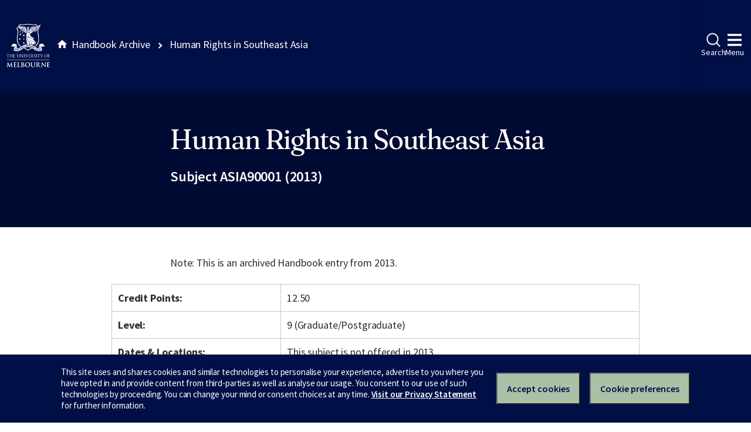

--- FILE ---
content_type: text/html
request_url: https://archive.handbook.unimelb.edu.au/view/2013/asia90001/
body_size: 3317
content:
<!DOCTYPE html><html class="no-js" lang="en"><head><meta charset="utf-8" /><meta content="width=device-width, initial-scale=1.0" name="viewport" /><meta content="IE=edge" http-equiv="X-UA-Compatible" /><title>Human Rights in Southeast Asia</title><!--[if lt IE 9]><script src="//oss.maxcdn.com/libs/html5shiv/3.7.0/html5shiv.js"></script><![endif]--><link href="//d2h9b02ioca40d.cloudfront.net/v14.6.0/uom.css" rel="stylesheet" /><link href="/styles.css" rel="stylesheet" /><script src="//d2h9b02ioca40d.cloudfront.net/v14.6.0/uom.js"></script></head><body><div class="uomcontent"><div class="page-inner"><ol class="page-local-history" itemscope="" itemtype="http://schema.org/BreadcrumbList"><li class="root" itemprop="itemListElement" itemscope="" itemtype="http://schema.org/ListItem"><a href="/" itemprop="item" title="Handbook Archive"><span itemprop="name">Handbook Archive</span></a><meta content="1" itemprop="position" /></li><li class="last" itemprop="itemListElement" itemscope="" itemtype="http://schema.org/ListItem"><a href="/view/2013/asia90001/" itemprop="item" title="Human Rights in Southeast Asia"><span itemprop="name">Human Rights in Southeast Asia</span></a><meta content="2" itemprop="position" /></li></ol><div role="main"><header><h1>Human Rights in Southeast Asia</h1><p>Subject ASIA90001 (2013)</p></header><section><p class="alert-warning">Note: This is an archived Handbook entry from 2013.</p>  <table> <tr> <th>Credit Points:</th> <td>12.50</td> </tr> <tr> <th>Level:</th> <td>9 (Graduate/Postgraduate)</td> </tr> <tr> <th>Dates &amp; Locations:</th> <td> <p>This subject is not offered in 2013.</p> </td> </tr> <tr> <th>Time Commitment:</th> <td>Contact Hours: A 2-hour seminar per week<br> Total Time Commitment: <p>Total of 10 hours per week.</p> </td> </tr> <tr> <th>Prerequisites:</th> <td> <p>Admission to the Masters of International Relations.</p> </td> </tr> <tr> <th>Corequisites:</th> <td> <p>None.</p> </td> </tr> <tr> <th>Recommended Background Knowledge:</th> <td> <p>None.</p> </td> </tr> <tr> <th>Non Allowed Subjects:</th> <td> <p>None.</p> </td> </tr> <tr> <th>Core Participation Requirements:</th> <td>
<p>For the purposes of considering request for Reasonable Adjustments under the disability Standards for Education (Cwth 2005), and Students Experiencing Academic Disadvantage Policy, academic requirements for this subject are articulated in the Subject Description, Subject Objectives, Generic Skills and Assessment Requirements of this entry.The University is dedicated to provide support to those with special requirements. Further details on the disability support scheme can be found at the Disability Liaison Unit website: <a href="http://www.services.unimelb.edu.au/disability/">http://www.services.unimelb.edu.au/disability/</a></p> </td> </tr> </table> <div class="highlight-box"> <h4>Contact</h4>
<p>Dr Sow Keat Tok</p> <p><a href="mailto:sowkeat.tok@unimelb.edu.au">sowkeat.tok@unimelb.edu.au</a></p> </div> <table> <tr> <th>Subject Overview:</th> <td>
<p>This seminar will focus on human rights and its critics from a historical and comparative perspective. We will explore the factors that have given rise to radically different conception of rights and justice (i.e. political, economic, cultural, religious, ideological) and look at their implementation and the obstacles at the local, national, and international levels. What is the relationship and relevance of the international human rights movement to local notions of rights? What impact is this having on local gender relations and the relationships of women to their states and communities? Are human rights NGOs weakening or strengthening the nation-states in Southeast Asia. are they sites of resistance or complicity? The seminar introduces students to different conceptions of rights, and social justice, including feminist critiques of rights discourse and of 'development'. ethnographic studies on the relationship between attitudes towards bodily integrity and human rights. the debates about poverty, economic development and access to adequate health care as human rights. We shall draw upon a wide range of sources from theoretical works, philosophical and anthropological critiques of rights discourse, and NGO documents. On completion of the subject students should have a broad historical, comparative and critical perspective on the debates about rights and justice in Southeast Asia.</p> </td> </tr> <tr> <th>Objectives:</th> <td>
<ul> <li>have a comprehensive grasp of established international and human rights discourses the emergent critiques that destabilize rights discourse</li> <li>demonstrate an understanding of the larger international political arena of human rights work, beyond the realm of academic discussions and theory.</li> <li>have a capacity to articulate their findings and views in oral and written presentations.</li> <li>have an advanced understanding of major issues and sensitivities regarding contemporary Asia.</li> </ul> </td> </tr> <tr> <th>Assessment:</th> <td>
<p>A reflective essay, based on the readings for the subject of 2000 words 40% (due late semester) and a research paper of 3000 words 60% (due during the examination period).</p> </td> </tr> <tr> <th>Prescribed Texts:</th> <td><p>Materials prepared by the Institute.</p></td> </tr> <tr> <th>Recommended Texts:</th> <td><p>None.</p></td> </tr> <tr> <th>Breadth Options:</th> <td> <p>This subject is not available as a breadth subject.</p> </td> </tr> <tr> <th>Fees Information:</th> <td><a href="http://enrolment.unimelb.edu.au/fees" target="_blank">Subject EFTSL, Level, Discipline &amp; Census Date</a></td> </tr> <tr> <th>Generic Skills:</th> <td>
<p>•. the reception of new ideas and the contextualisation of judgments. the adaptation of knowledge to new situations. •. critical analysis and synthesis through the study of competing theories of rights and their application to diverse examples. the engagement with and processing of different critical perspectives across the interdisciplinary field of asian studies. the development of independent thought and arguments. •. effective written and oral communication through seminar discussions and debates. critical reading skills through the reading notebook, the preparation and execution of written assessment exercises. exposure to and emulation of competing genres and protocols of critical writing. •. information management and information literacy through the practice of library and archival research and engagement with electronic databases. •. teamwork, flexibility, and tolerance through group discussions in seminars. reception of new ideas and opinions. engaging and cooperating with other people from diverse backgrounds. •. time management and planning through managing and organizing workloads for recommended reading, seminar presentations, and assessment requirements.</p> </td> </tr> <tr> <th>Notes:</th> <td><p>None.</p></td> </tr> <tr> <th>Related Course(s):</th> <td>
<a href="/view/2013/104MC">Bachelor of Arts (Honours)(Media and Communications)</a><br><a href="/view/2013/095MC">Postgraduate Diploma in Arts (Media and Communication)</a><br><a href="/view/2013/PD-ISLMSTU">Postgraduate Diploma in Islamic Studies</a><br>
</td> </tr> <tr> <th>Related Majors/Minors/Specialisations:</th> <td>
<a href="/view/2013/%21274AB-SPC%2B1002">100 Point Master of Criminology</a><br><a href="/view/2013/%21097AB-SPC%2B1001">100 Point Master of Development Studies (CWT)</a><br><a href="/view/2013/%21097GD-SPC%2B1002">100 Point Master of Development Studies (Gender &amp;&amp; Development)</a><br><a href="/view/2013/%21MC-IR-SPC%2B1001">100 Point Master of International Relations</a><br><a href="/view/2013/%21MC-ISLMSTU-SPC%2B1002">100 Point Master of Islamic Studies</a><br><a href="/view/2013/%21MC-JOURN-SPC%2B1002">100 Point Master of Journalism</a><br><a href="/view/2013/%21274AB-SPC%2B1001">150 Point Master of Criminology</a><br><a href="/view/2013/%21097AB-SPC%2B1002">150 Point Master of Development Studies (CWT)</a><br><a href="/view/2013/%21097GD-SPC%2B1001">150 Point Master of Development Studies (Gender &amp;&amp; Development)</a><br><a href="/view/2013/%21MC-ISLMSTU-SPC%2B1001">150 Point Master of Islamic Studies</a><br><a href="/view/2013/%21MC-JOURN-SPC%2B1001">150 Point Master of Journalism</a><br><a href="/view/2013/%21274AB-SPC%2B1000">200 Point Master of Criminology</a><br><a href="/view/2013/%21097AB-SPC%2B1000">200 Point Master of Development Studies (CWT)</a><br><a href="/view/2013/%21097GD-SPC%2B1000">200 Point Master of Development Studies (Gender &amp;&amp; Development)</a><br><a href="/view/2013/%21MC-GMCOM-SPC%2B1000">200 Point Master of Global Media Communication</a><br><a href="/view/2013/%21MC-IR-SPC%2B1000">200 Point Master of International Relations</a><br><a href="/view/2013/%21MC-ISLMSTU-SPC%2B1000">200 Point Master of Islamic Studies</a><br><a href="/view/2013/%21MC-JOURN-SPC%2B1000">200 Point Master of Journalism</a><br><a href="/view/2013/%21D23-AA-SPC%2B1004">Asian Studies</a><br><a href="/view/2013/%21BH-ARTS-SPC%2B1004">Asian Studies</a><br><a href="/view/2013/%21BH-ARTS-SPC%2B1020">Indonesian</a><br><a href="/view/2013/%21D23-AA-SPC%2B1022">Indonesian</a><br><a href="/view/2013/%21BH-ARTS-SPC%2B1026">Media and Communications</a><br><a href="/view/2013/%21D23-AA-SPC%2B1032">Public Policy and Management</a><br><a href="/view/2013/%21D20-AA-SPC%2B1023">Public Policy and Management</a><br>
</td> </tr> </table>
<p>Download <a href="/pdfs/2013/asia90001.pdf">PDF version</a>.</p></section></div></div></div></body></html>